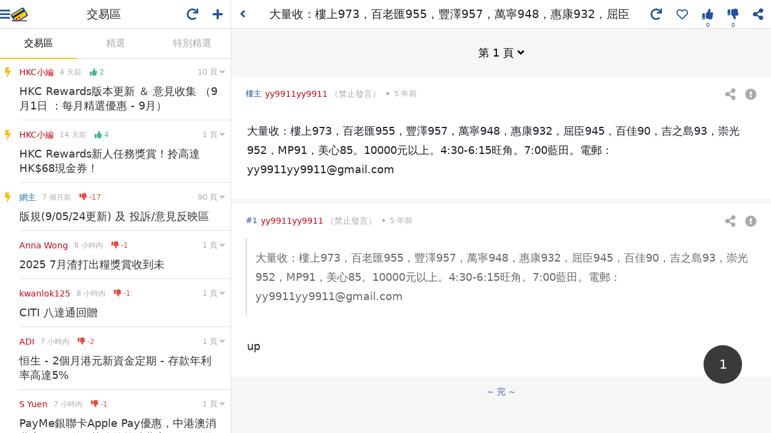

--- FILE ---
content_type: text/html; charset=UTF-8
request_url: https://www.hongkongcard.com/forum/show/33339
body_size: 1912
content:
<!DOCTYPE html>
<html lang="zh-Hant">
<head>
	<meta charset="utf-8">
	<meta http-equiv="x-ua-compatible" content="ie=edge">
	<meta name="viewport" content="width=device-width,initial-scale=1,maximum-scale=1,user-scalable=0,viewport-fit=cover">
	<meta name="csrf-token" content="j5u8aRcudrskjmlifmOzsfCDszcRhLOT0SkXRJLT">
		<meta name="msapplication-TileColor" content="#004098">
	<meta name="msapplication-TileImage" content="/images/sites/asset/favicon/mstile-144x144.png">
	<meta name="theme-color" content="#ffffff">
	<link rel="apple-touch-icon" sizes="57x57" href="/images/sites/asset/favicon/apple-touch-icon-57x57.png">
	<link rel="apple-touch-icon" sizes="60x60" href="/images/sites/asset/favicon/apple-touch-icon-60x60.png">
	<link rel="apple-touch-icon" sizes="72x72" href="/images/sites/asset/favicon/apple-touch-icon-72x72.png">
	<link rel="apple-touch-icon" sizes="76x76" href="/images/sites/asset/favicon/apple-touch-icon-76x76.png">
	<link rel="apple-touch-icon" sizes="114x114" href="/images/sites/asset/favicon/apple-touch-icon-114x114.png">
	<link rel="apple-touch-icon" sizes="120x120" href="/images/sites/asset/favicon/apple-touch-icon-120x120.png">
	<link rel="apple-touch-icon" sizes="144x144" href="/images/sites/asset/favicon/apple-touch-icon-144x144.png">
	<link rel="apple-touch-icon" sizes="152x152" href="/images/sites/asset/favicon/apple-touch-icon-152x152.png">
	<link rel="apple-touch-icon" sizes="180x180" href="/images/sites/asset/favicon/apple-touch-icon-180x180.png">
	<link rel="icon" type="image/png" href="/images/sites/asset/favicon/favicon-16x16.png" sizes="16x16">
	<link rel="icon" type="image/png" href="/images/sites/asset/favicon/favicon-32x32.png" sizes="32x32">
	<link rel="icon" type="image/png" href="/images/sites/asset/favicon/favicon-96x96.png" sizes="96x96">
	<link rel="icon" type="image/png" href="/images/sites/asset/favicon/android-chrome-192x192.png" sizes="192x192">
	<link rel="manifest" href="/images/sites/asset/favicon/manifest.json">
	<link rel="mask-icon" href="/images/sites/asset/favicon/safari-pinned-tab.svg" color="#004098">
	<script async src="https://securepubads.g.doubleclick.net/tag/js/gpt.js"></script>
<script>
    window.googletag = window.googletag || {cmd: []};
</script>
<script>
    googletag.cmd.push(function() {
        // googletag.pubads().enableSingleRequest();
        // googletag.pubads().disableInitialLoad();
        googletag.pubads().collapseEmptyDivs();
        googletag.enableServices();

    });
</script>
	<!-- Facebook -->
<div id="fb-root"></div>
<script>
  window.fbAsyncInit = function() {
    FB.init({
      appId            : '399375293487097',
      autoLogAppEvents : true,
      xfbml            : true,
      version          : 'v21.0'
    });
  };
</script>
<script async defer crossorigin="anonymous" src="https://connect.facebook.net/zh_TW/sdk.js"></script>
<!-- Google Tag Manager -->
<noscript>
    <iframe src="//www.googletagmanager.com/ns.html?id=GTM-NDFFPK" height="0" width="0" style="display:none;visibility:hidden"></iframe>
</noscript>
<script>(function(w,d,s,l,i){w[l]=w[l]||[];w[l].push({'gtm.start':
new Date().getTime(),event:'gtm.js'});var f=d.getElementsByTagName(s)[0],
j=d.createElement(s),dl=l!='dataLayer'?'&l='+l:'';j.async=true;j.src=
'https://www.googletagmanager.com/gtm.js?id='+i+dl;f.parentNode.insertBefore(j,f);
})(window,document,'script','dataLayer','GTM-NDFFPK');</script>	<script>window.Laravel = {"csrfToken":"j5u8aRcudrskjmlifmOzsfCDszcRhLOT0SkXRJLT","user":null,"api_token":null}</script>
	<link rel="stylesheet" href="https://cdn.hongkongcard.com/css/fontawesome/5.15.4/css/all.min.css" crossorigin="anonymous">
	<!-- <link rel="stylesheet" href="https://cdnjs.cloudflare.com/ajax/libs/font-awesome/5.9.0/css/all.min.css" crossorigin="anonymous"> -->
	<link rel="stylesheet" type="text/css" href="/css/app.css?version=20200603">
	<link rel="stylesheet" type="text/css" href="/css/forum.css?id=730addcebd4b1615441a947536cedf24">
	
	<title>大量收：樓上973，百老匯955，豐澤957，萬寧948，惠康932，屈臣945，百佳90，吉之島93，崇光952，MP91，美心85 | 香港信用卡討論區</title>
	<meta name="keywords" content="討論區,forum,信用卡比較,信用卡討論,信用卡推薦,信用卡討論區,討論區,credit card forum"/>
	<meta name="description" content="大量收：樓上973，百老匯955，豐澤957，萬寧948，惠康932，屈臣945，百佳90，吉之島93，崇光952，MP91，美心85。10000元以上。4:30-6:15旺角。7:00藍田。電郵：yy9911yy9911@gmail.com "/>
	<meta property="og:title" content="大量收：樓上973，百老匯955，豐澤957，萬寧948，惠康932，屈臣945，百佳90，吉之島93，崇光952，MP91，美心85 | 香港信用卡討論區"/>
	<link rel="canonical" href="https://www.hongkongcard.com/forum/show/33339">
	<meta property="og:description" content="大量收：樓上973，百老匯955，豐澤957，萬寧948，惠康932，屈臣945，百佳90，吉之島93，崇光952，MP91，美心85。10000元以上。4:30-6:15旺角。7:00藍田。電郵：yy9911yy9911@gmail.com "/>
	<meta property="og:url" content="https://www.hongkongcard.com/forum/show/33339"/>
	<meta property="og:image" content="https://cdn.hongkongcard.com/images/hongkongcard.jpg"/>
	<meta property="og:type" content="website"/>
	<meta property="og:site_name" content="HongKongCard.com"/>
	<meta name="twitter:card" content="summary_large_image"/>
	<meta name="twitter:site" content="HongKongCard.com"/>
	<meta name="twitter:description" content="大量收：樓上973，百老匯955，豐澤957，萬寧948，惠康932，屈臣945，百佳90，吉之島93，崇光952，MP91，美心85。10000元以上。4:30-6:15旺角。7:00藍田。電郵：yy9911yy9911@gmail.com "/>
	<meta name="twitter:image" content="https://cdn.hongkongcard.com/images/hongkongcard.jpg" />
	<meta property="fb:app_id" content="399375293487097">
	</head>
<body data-app-sm data-app-fs="m">
	<div class="wrapper" id="app">
		<router-view></router-view>
		<div class="forum-root">
			<div></div>
		</div>
	</div>
	<script src="/js/app.js?id=c31510fa49dce4d52a76c8985a1c68ac"></script>
</body>
</html>

--- FILE ---
content_type: text/html; charset=utf-8
request_url: https://www.google.com/recaptcha/api2/aframe
body_size: 154
content:
<!DOCTYPE HTML><html><head><meta http-equiv="content-type" content="text/html; charset=UTF-8"></head><body><script nonce="AD4jGiQWBEMtZfHmbE8DdQ">/** Anti-fraud and anti-abuse applications only. See google.com/recaptcha */ try{var clients={'sodar':'https://pagead2.googlesyndication.com/pagead/sodar?'};window.addEventListener("message",function(a){try{if(a.source===window.parent){var b=JSON.parse(a.data);var c=clients[b['id']];if(c){var d=document.createElement('img');d.src=c+b['params']+'&rc='+(localStorage.getItem("rc::a")?sessionStorage.getItem("rc::b"):"");window.document.body.appendChild(d);sessionStorage.setItem("rc::e",parseInt(sessionStorage.getItem("rc::e")||0)+1);localStorage.setItem("rc::h",'1769136205839');}}}catch(b){}});window.parent.postMessage("_grecaptcha_ready", "*");}catch(b){}</script></body></html>

--- FILE ---
content_type: application/javascript; charset=utf-8
request_url: https://fundingchoicesmessages.google.com/f/AGSKWxWgb_16HDZvoG9rJj-FvBlmMa9AVg8ySOA-qOVhanMF9zspsTTAOn6KeDvIodoYPdf_JrKN_6Ek8zWgT85CIErw_uTA5uZVbc2MNe4iXmsLgy0D0y3s1XybpTeoGzTuEcymOHENj-zQHPPviW50i_ebm4cO3-SW4Y8pR3G_mSXU2AU1rg8yNyINhpg=/_/adbn?/abm.aspx.com/iplgadshow/spotxchangeplugin./rawtubelivead.
body_size: -1289
content:
window['5a274511-095a-4ff4-873c-a9bcf92f7864'] = true;

--- FILE ---
content_type: application/javascript; charset=utf-8
request_url: https://fundingchoicesmessages.google.com/f/AGSKWxVq2Ke2QCx8p3K92fNwhUNntVyou8zNDMQ1NKf9nzlztP3N-4p682YN-IOCl0WXb1SpNdsMYgYNK4xYwGJ3twRcPZNy_8eZbLwAXEpmfIPifhafgPOr4Edmmi2wWtVp61z1sw-w?fccs=W251bGwsbnVsbCxudWxsLG51bGwsbnVsbCxudWxsLFsxNzY5MTM2MjAyLDk1NDAwMDAwMF0sbnVsbCxudWxsLG51bGwsW251bGwsWzddXSwiaHR0cHM6Ly93d3cuaG9uZ2tvbmdjYXJkLmNvbS9mb3J1bS9zaG93LzMzMzM5IixudWxsLFtbOCwiazYxUEJqbWs2TzAiXSxbOSwiZW4tVVMiXSxbMTksIjIiXSxbMTcsIlswXSJdLFsyNCwiIl0sWzI5LCJmYWxzZSJdXV0
body_size: -228
content:
if (typeof __googlefc.fcKernelManager.run === 'function') {"use strict";this.default_ContributorServingResponseClientJs=this.default_ContributorServingResponseClientJs||{};(function(_){var window=this;
try{
var QH=function(a){this.A=_.t(a)};_.u(QH,_.J);var RH=_.ed(QH);var SH=function(a,b,c){this.B=a;this.params=b;this.j=c;this.l=_.F(this.params,4);this.o=new _.dh(this.B.document,_.O(this.params,3),new _.Qg(_.Qk(this.j)))};SH.prototype.run=function(){if(_.P(this.params,10)){var a=this.o;var b=_.eh(a);b=_.Od(b,4);_.ih(a,b)}a=_.Rk(this.j)?_.be(_.Rk(this.j)):new _.de;_.ee(a,9);_.F(a,4)!==1&&_.G(a,4,this.l===2||this.l===3?1:2);_.Fg(this.params,5)&&(b=_.O(this.params,5),_.hg(a,6,b));return a};var TH=function(){};TH.prototype.run=function(a,b){var c,d;return _.v(function(e){c=RH(b);d=(new SH(a,c,_.A(c,_.Pk,2))).run();return e.return({ia:_.L(d)})})};_.Tk(8,new TH);
}catch(e){_._DumpException(e)}
}).call(this,this.default_ContributorServingResponseClientJs);
// Google Inc.

//# sourceURL=/_/mss/boq-content-ads-contributor/_/js/k=boq-content-ads-contributor.ContributorServingResponseClientJs.en_US.k61PBjmk6O0.es5.O/d=1/exm=kernel_loader,loader_js_executable/ed=1/rs=AJlcJMztj-kAdg6DB63MlSG3pP52LjSptg/m=web_iab_tcf_v2_signal_executable
__googlefc.fcKernelManager.run('\x5b\x5b\x5b8,\x22\x5bnull,\x5b\x5bnull,null,null,\\\x22https:\/\/fundingchoicesmessages.google.com\/f\/AGSKWxV19wYAXDNqM2xa5EyITKoLJyi6hqIH8yFjzNT0cBpYdB4zBucjyhHc5mYexQS2YfFZ9i4y3vSJy9_uC7CsfA2cjO5_q-cwRWGBTDOCoIpsPeD_5x6keE0M_fXfuuO6GKfMNQP-\\\x22\x5d,null,null,\x5bnull,null,null,\\\x22https:\/\/fundingchoicesmessages.google.com\/el\/AGSKWxUt5ZKNhYgvaA6wGSQaFJdTwCoAOcTbWpKb5-0NlBlCiWKZXDnrqx0fIF3nqZvOh-Aygn9AJzBJ-I2kVEGZRyrRhYwZGOHyjAXgTjHnqvbKuv9Gpx0fS7hf8l6wTIlqO2uS2TaA\\\x22\x5d,null,\x5bnull,\x5b7\x5d\x5d\x5d,\\\x22hongkongcard.com\\\x22,1,\\\x22en\\\x22,null,null,null,null,1\x5d\x22\x5d\x5d,\x5bnull,null,null,\x22https:\/\/fundingchoicesmessages.google.com\/f\/AGSKWxUeuvJf0GXey2YESdhOCVAXfsyqWrUm2yirYXAd1gSozFeGA-dBDgg93frqFv9XBOJNAPkvhl9_BRFZGyeFaiGDvxe4WCEJxWEQ2hkrMpaEQg0msRVdwhOubf0u6nx6xyuH09pP\x22\x5d\x5d');}